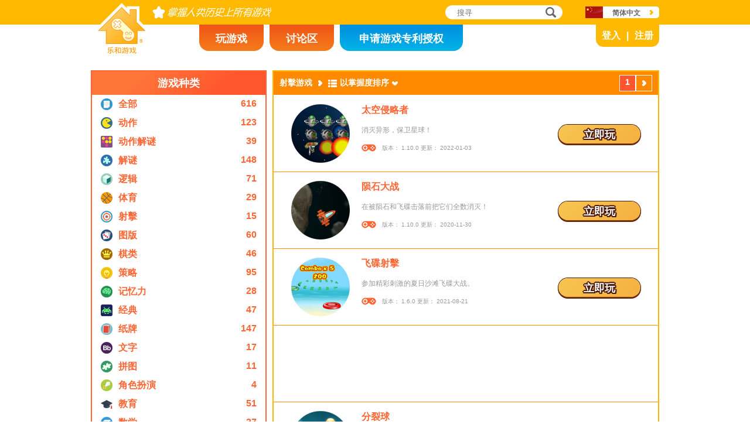

--- FILE ---
content_type: text/html; charset=utf8
request_url: https://www.novelgames.com/zh/shooting-games/sort-mastery-name/
body_size: 4518
content:
<!DOCTYPE html>
<html lang="zh-CN">
<head>
<meta charset="utf-8">
<meta name="robots" content="all" />
<title>射擊游戏 | 乐和游戏</title>
<meta name="viewport" content="width=device-width, initial-scale=1" />
<meta property="og:title" content="射擊游戏 | 乐和游戏" />
<meta property="og:type" content="website" />
<meta property="og:image" content="https://staticz.novelgames.com/style/default/logo.png" />
<meta property="og:url" content="https://www.novelgames.com/zh/shooting-games/sort-mastery-name/" />
<meta property="og:site_name" content="乐和游戏" />
<meta property="og:description" content="快来玩我们的免费单人游戏吧！种类包括动作、射擊、策略、解谜和更多。游戏每月更新。" />
<meta property="fb:app_id" content="10365647342" />
<meta name="keywords" content="小型 flash 游戏, flash 游戏, 快闪游戏, 小游戏, 休闲游戏, 小朋友游戏, 小孩游戏, 非暴力游戏, online 游戏, 线上游戏, 免费游戏, 电脑游戏, 游戏, 单人游戏" />
<meta name="description" content="快来玩我们的免费单人游戏吧！种类包括动作、射擊、策略、解谜和更多。游戏每月更新。" />
<meta name="classification" content="Computer Multimedia" />
<meta name="rating" content="Safe For Kids" />
<meta name="copyright" content="2001 - 2026 Novel Games" />
<link rel="canonical" href="https://www.novelgames.com/zh/shooting-games/sort-mastery-name/"/>
<link rel="icon" type="image/vnd.microsoft.icon" sizes="64x64" href="/zh/favicon.ico" />
<link rel="apple-touch-icon" type="image/png" sizes="180x180" href="/zh/apple-touch-icon.png" />
<link rel="image_src" href="https://staticz.novelgames.com/style/default/logo.png" />
<link rel="stylesheet" media="(min-width:980px)" href="https://staticz.novelgames.com/style/default/common.25.css" type="text/css" />
<link rel="stylesheet" media="(min-width:980px)" href="https://staticz.novelgames.com/style/default/common_sc.11.css" type="text/css" />
<link rel="stylesheet" media="(min-width:750px) and (max-width:979px)" href="https://staticz.novelgames.com/style/default/common750.9.css" type="text/css" />
<link rel="stylesheet" media="(min-width:750px) and (max-width:979px)" href="https://staticz.novelgames.com/style/default/common750_sc.css" type="text/css" />
<link rel="stylesheet" media="(max-width:749px)" href="https://staticz.novelgames.com/style/default/common320.8.css" type="text/css" />
<link rel="stylesheet" media="(max-width:749px)" href="https://staticz.novelgames.com/style/default/common320_sc.css" type="text/css" />
<link rel="stylesheet" media="(min-width:980px)" href="https://staticz.novelgames.com/style/default/categories.5.css" type="text/css" />
<link rel="stylesheet" media="(min-width:980px)" href="https://staticz.novelgames.com/style/default/gamelist.20.css" type="text/css" />
<link rel="stylesheet" media="(min-width:750px) and (max-width:979px)" href="https://staticz.novelgames.com/style/default/categories.5.css" type="text/css" />
<link rel="stylesheet" media="(min-width:750px) and (max-width:979px)" href="https://staticz.novelgames.com/style/default/gamelist750.8.css" type="text/css" />
<link rel="stylesheet" media="(max-width:749px)" href="https://staticz.novelgames.com/style/default/categories.5.css" type="text/css" />
<link rel="stylesheet" media="(max-width:749px)" href="https://staticz.novelgames.com/style/default/gamelist320.9.css" type="text/css" />
<link rel="alternate" type="application/rss+xml" title="掌握人类历史上所有游戏 | 乐和游戏" href="https://www.novelgames.com/zh/rss/" />
<link rel="alternate" hreflang="en" href="https://www.novelgames.com/en/shooting-games/sort-mastery-name/" />
<link rel="alternate" hreflang="zh-HK" href="https://www.novelgames.com/zh-HK/shooting-games/sort-mastery-name/" />
<link rel="alternate" hreflang="zh-TW" href="https://www.novelgames.com/zh-HK/shooting-games/sort-mastery-name/" />
<link rel="alternate" hreflang="zh-MO" href="https://www.novelgames.com/zh-HK/shooting-games/sort-mastery-name/" />
<link rel="alternate" hreflang="zh" href="https://www.novelgames.com/zh/shooting-games/sort-mastery-name/" />
<link rel="alternate" hreflang="es" href="https://www.novelgames.com/es/shooting-games/sort-mastery-name/" />
<link rel="alternate" hreflang="ja" href="https://www.novelgames.com/ja/shooting-games/sort-mastery-name/" />
<link rel="alternate" hreflang="pt" href="https://www.novelgames.com/pt/shooting-games/sort-mastery-name/" />
<link rel="alternate" hreflang="de" href="https://www.novelgames.com/de/shooting-games/sort-mastery-name/" />
<link rel="alternate" hreflang="ar" href="https://www.novelgames.com/ar/shooting-games/sort-mastery-name/" />
<link rel="alternate" hreflang="fr" href="https://www.novelgames.com/fr/shooting-games/sort-mastery-name/" />
<link rel="alternate" hreflang="ru" href="https://www.novelgames.com/ru/shooting-games/sort-mastery-name/" />
<link rel="alternate" hreflang="ko" href="https://www.novelgames.com/ko/shooting-games/sort-mastery-name/" />
<link rel="alternate" hreflang="hi" href="https://www.novelgames.com/hi/shooting-games/sort-mastery-name/" />
<script type="application/ld+json">
{
	"@context" : "http://schema.org",
	"@type" : "Organization",
	"url" : "https://www.novelgames.com",
	"logo" : "https://staticz.novelgames.com/logo.png",
	"contactPoint" : [{
		"@type" : "ContactPoint",
		"telephone" : "+852 27860761",
		"contactType" : "customer service"
	}],
	"sameAs" : [
		"https://www.facebook.com/novelgames",
		"https://www.instagram.com/novel_games",
		"https://twitter.com/Novel_Games",
		"https://www.linkedin.com/company/novel-games-limited"
	]
}
</script>
<script type="application/ld+json">
{
	"@context" : "http://schema.org",
	"@type" : "WebSite",
	"url" : "https://www.novelgames.com",
	"name" : "乐和游戏",
	"potentialAction": {
		"@type": "SearchAction",
		"target": "https://www.novelgames.com/search/?s={search_term_string}",
		"query-input": "required name=search_term_string"
	}
}
</script>
<script type="application/ld+json">
{
	"@context" : "http://schema.org",
	"@type" : "BreadcrumbList",
	"itemListElement" : [
		{
			"@type" : "ListItem",
			"position" : 1,
			"item" : {
				"@id" : "https://www.novelgames.com",
				"name" : "乐和游戏"
			}
		}
		,{
			"@type" : "ListItem",
			"position" : 2,
			"item" : {
				"@id" : "https://www.novelgames.com/zh/games/",
				"name" : "\u5168\u90e8\u6e38\u620f"			}
		}
		,{
			"@type" : "ListItem",
			"position" : 3,
			"item" : {
				"@id" : "https://www.novelgames.com/zh/shooting-games/sort-mastery-name/",
				"name" : "\u5c04\u64ca\u6e38\u620f"			}
		}
	]
}
</script>
<script type="text/JavaScript" src="https://et.novelgames.com/ads.js?adTagUrl=" defer></script>
<script type="text/JavaScript" src="https://et.novelgames.com/displayEt.js" data-language="zh"  defer></script>
<script type="text/JavaScript" src="/zh/javascript/common.js" defer></script>
<script type="text/JavaScript" src="/zh/javascript/gamelist.js" defer></script>
<script type="text/JavaScript" src="/zh/javascript/gameindexpage.js" defer></script>
<!-- Global site tag (gtag.js) - Google Analytics -->
<script async src="https://www.googletagmanager.com/gtag/js?id=G-ZVEKDV2CF7"></script>
<script>
	window.dataLayer = window.dataLayer || [];
	function gtag(){dataLayer.push(arguments);}
	gtag('js', new Date());

	gtag('config', 'G-ZVEKDV2CF7');
</script>
</head>
<body>
<header id="commonHeader">
	<a id="commonLogo" href="https://www.novelgames.com/zh/" title="乐和游戏">乐和游戏</a>
	<div id="commonTagLine">掌握人类历史上所有游戏</div>
	<search>
		<input id="commonSearchInput" type="search" placeholder="搜寻"/>
		<a id="commonSearchButton" href="https://www.novelgames.com/zh/search/" title="搜寻">搜寻</a>
	</search>
	<nav>
		<a id="commonTabGames" href="https://www.novelgames.com/zh/games/" title="玩游戏">玩游戏</a>
		<a id="commonTabForums" href="https://www.novelgames.com/zh/forums/" title="讨论区">讨论区</a>
		<a id="commonTabLicense" href="https://license.novelgames.com/" title="申请游戏专利授权">申请游戏专利授权</a>
	</nav>
	<div id="commonNotLoggedIn">
		<a id="commonLoginButton" href="https://account.novelgames.com/zh/?redirect=https%3A%2F%2Fwww.novelgames.com%2Fzh%2Fshooting-games%2Fsort-mastery-name%2F" title="登入">登入</a>
		<a id="commonRegisterButton" href="https://account.novelgames.com/zh/register/?redirect=https%3A%2F%2Fwww.novelgames.com%2Fzh%2Fshooting-games%2Fsort-mastery-name%2F" title="注册">注册</a>
	</div>
	<div id="commonLoggedIn">
		<a id="commonLoggedInPicture"></a>
		<a id="commonLoggedInName">Name</a>
		<div id="commonLoggedInStars">0 / 2735</div>
		<div id="commonLoggedInCoins">0</div>
		<a id="commonLoggedInNotificationsIcon" title="Notifications">通知</a>
		<div id="commonLoggedInNotificationsCount">99</div>
	</div>
	<div id="commonAccountPopup">
		<h2>你的户口</h2>
		<a id="commonAccountSettingsButton" href="https://account.novelgames.com/zh/?redirect=https%3A%2F%2Fwww.novelgames.com%2Fzh%2Fshooting-games%2Fsort-mastery-name%2F">设定</a>
		<a id="commonAccountLogoutButton" href="https://account.novelgames.com/zh/members/logout.php">登出</a>
		<div id="commonAccountLoadingIcon"></div>
	</div>
	<div id="commonNotificationsPopup">
		<h2>通知</h2>
		<div id="commonNotificationsNone">你没有新的通知。</div>
		<div id="commonNotificationsList"></div>
	</div>
	<button type="button" id="commonLanguage" title="简体中文">简体中文</button>
	<div id="commonLanguagePopup">
		<h2>语言</h2>
		<a id="commonLanguageLink_e" href="https://www.novelgames.com/en/shooting-games/sort-mastery-name/" title="English">English</a>
		<a id="commonLanguageLink_c" href="https://www.novelgames.com/zh-HK/shooting-games/sort-mastery-name/" title="繁體中文">繁體中文</a>
		<a id="commonLanguageLink_s" href="https://www.novelgames.com/es/shooting-games/sort-mastery-name/" title="Español">Español</a>
		<a id="commonLanguageLink_j" href="https://www.novelgames.com/ja/shooting-games/sort-mastery-name/" title="日本語">日本語</a>
		<a id="commonLanguageLink_p" href="https://www.novelgames.com/pt/shooting-games/sort-mastery-name/" title="Português">Português</a>
		<a id="commonLanguageLink_g" href="https://www.novelgames.com/de/shooting-games/sort-mastery-name/" title="Deutsch">Deutsch</a>
		<a id="commonLanguageLink_a" href="https://www.novelgames.com/ar/shooting-games/sort-mastery-name/" title="العربية">العربية</a>
		<a id="commonLanguageLink_f" href="https://www.novelgames.com/fr/shooting-games/sort-mastery-name/" title="français">français</a>
		<a id="commonLanguageLink_r" href="https://www.novelgames.com/ru/shooting-games/sort-mastery-name/" title="Русский">Русский</a>
		<a id="commonLanguageLink_k" href="https://www.novelgames.com/ko/shooting-games/sort-mastery-name/" title="한국어">한국어</a>
		<a id="commonLanguageLink_i" href="https://www.novelgames.com/hi/shooting-games/sort-mastery-name/" title="भारतीय">भारतीय</a>
	</div>
	<a id="commonMenuButton" title="功能表">功能表</a>
</header>
<main id="commonMain"><div id="gamelist">
	<section id="gamelistCategories">
		<h2>游戏种类</h2>
		<nav id="gamelistCategoriesContent">
			<a class="gamelistCategory categoriesIconAll" href="/zh/games/sort-mastery-name/" title="全部游戏">
				<div class="gamelistCategoryName">全部</div>
				<div class="gamelistCategoryCount">616</div>
			</a>
			<a class="gamelistCategory categoriesIcon-action" href="/zh/action-games/sort-mastery-name/" title="动作游戏">
				<div class="gamelistCategoryName">动作</div>
				<div class="gamelistCategoryCount">123</div>
			</a>
			<a class="gamelistCategory categoriesIcon-action-puzzle" href="/zh/action-puzzle-games/sort-mastery-name/" title="动作解谜遊戏">
				<div class="gamelistCategoryName">动作解谜</div>
				<div class="gamelistCategoryCount">39</div>
			</a>
			<a class="gamelistCategory categoriesIcon-puzzle" href="/zh/puzzle-games/sort-mastery-name/" title="解谜游戏">
				<div class="gamelistCategoryName">解谜</div>
				<div class="gamelistCategoryCount">148</div>
			</a>
			<a class="gamelistCategory categoriesIcon-logic" href="/zh/logic-games/sort-mastery-name/" title="逻辑游戏">
				<div class="gamelistCategoryName">逻辑</div>
				<div class="gamelistCategoryCount">71</div>
			</a>
			<a class="gamelistCategory categoriesIcon-sports" href="/zh/sports-games/sort-mastery-name/" title="体育游戏">
				<div class="gamelistCategoryName">体育</div>
				<div class="gamelistCategoryCount">29</div>
			</a>
			<a class="gamelistCategory categoriesIcon-shooting" href="/zh/shooting-games/sort-mastery-name/" title="射擊游戏">
				<div class="gamelistCategoryName">射擊</div>
				<div class="gamelistCategoryCount">15</div>
			</a>
			<a class="gamelistCategory categoriesIcon-board" href="/zh/board-games/sort-mastery-name/" title="图版游戏">
				<div class="gamelistCategoryName">图版</div>
				<div class="gamelistCategoryCount">60</div>
			</a>
			<a class="gamelistCategory categoriesIcon-abstract-strategy" href="/zh/abstract-strategy-games/sort-mastery-name/" title="棋类游戏">
				<div class="gamelistCategoryName">棋类</div>
				<div class="gamelistCategoryCount">46</div>
			</a>
			<a class="gamelistCategory categoriesIcon-strategy" href="/zh/strategy-games/sort-mastery-name/" title="策略游戏">
				<div class="gamelistCategoryName">策略</div>
				<div class="gamelistCategoryCount">95</div>
			</a>
			<a class="gamelistCategory categoriesIcon-memory" href="/zh/memory-games/sort-mastery-name/" title="记忆力游戏">
				<div class="gamelistCategoryName">记忆力</div>
				<div class="gamelistCategoryCount">28</div>
			</a>
			<a class="gamelistCategory categoriesIcon-classic" href="/zh/classic-games/sort-mastery-name/" title="经典游戏">
				<div class="gamelistCategoryName">经典</div>
				<div class="gamelistCategoryCount">47</div>
			</a>
			<a class="gamelistCategory categoriesIcon-card" href="/zh/card-games/sort-mastery-name/" title="纸牌遊戏">
				<div class="gamelistCategoryName">纸牌</div>
				<div class="gamelistCategoryCount">147</div>
			</a>
			<a class="gamelistCategory categoriesIcon-word" href="/zh/word-games/sort-mastery-name/" title="文字游戏">
				<div class="gamelistCategoryName">文字</div>
				<div class="gamelistCategoryCount">17</div>
			</a>
			<a class="gamelistCategory categoriesIcon-picture-puzzle" href="/zh/picture-puzzle-games/sort-mastery-name/" title="拼图游戏">
				<div class="gamelistCategoryName">拼图</div>
				<div class="gamelistCategoryCount">11</div>
			</a>
			<a class="gamelistCategory categoriesIcon-role-playing" href="/zh/role-playing-games/sort-mastery-name/" title="角色扮演游戏">
				<div class="gamelistCategoryName">角色扮演</div>
				<div class="gamelistCategoryCount">4</div>
			</a>
			<a class="gamelistCategory categoriesIcon-educational" href="/zh/educational-games/sort-mastery-name/" title="教育游戏">
				<div class="gamelistCategoryName">教育</div>
				<div class="gamelistCategoryCount">51</div>
			</a>
			<a class="gamelistCategory categoriesIcon-math" href="/zh/math-games/sort-mastery-name/" title="数学游戏">
				<div class="gamelistCategoryName">数学</div>
				<div class="gamelistCategoryCount">27</div>
			</a>
			<a class="gamelistCategory categoriesIcon-music" href="/zh/music-games/sort-mastery-name/" title="音乐游戏">
				<div class="gamelistCategoryName">音乐</div>
				<div class="gamelistCategoryCount">3</div>
			</a>
			<a class="gamelistCategory categoriesIcon-design" href="/zh/design-games/sort-mastery-name/" title="设计游戏">
				<div class="gamelistCategoryName">设计</div>
				<div class="gamelistCategoryCount">3</div>
			</a>
			<a class="gamelistCategory categoriesIcon-maze" href="/zh/maze-games/sort-mastery-name/" title="谜宫游戏">
				<div class="gamelistCategoryName">谜宫</div>
				<div class="gamelistCategoryCount">8</div>
			</a>
			<a class="gamelistCategory categoriesIcon-eyesight" href="/zh/eyesight-games/sort-mastery-name/" title="眼力游戏">
				<div class="gamelistCategoryName">眼力</div>
				<div class="gamelistCategoryCount">10</div>
			</a>
			<a class="gamelistCategory categoriesIcon-sudoku" href="/zh/sudoku-games/sort-mastery-name/" title="数独游戏">
				<div class="gamelistCategoryName">数独</div>
				<div class="gamelistCategoryCount">15</div>
			</a>
			<a class="gamelistCategory categoriesIcon-quiz" href="/zh/quiz-games/sort-mastery-name/" title="问答游戏">
				<div class="gamelistCategoryName">问答</div>
				<div class="gamelistCategoryCount">7</div>
			</a>
			<a class="gamelistCategory categoriesIcon-typing" href="/zh/typing-games/sort-mastery-name/" title="打字游戏">
				<div class="gamelistCategoryName">打字</div>
				<div class="gamelistCategoryCount">4</div>
			</a>
			<a class="gamelistCategory categoriesIcon-driving" href="/zh/driving-games/sort-mastery-name/" title="驾驶游戏">
				<div class="gamelistCategoryName">驾驶</div>
				<div class="gamelistCategoryCount">6</div>
			</a>
			<a class="gamelistCategory categoriesIcon-casino" href="/zh/casino-games/sort-mastery-name/" title="赌博游戏">
				<div class="gamelistCategoryName">赌博</div>
				<div class="gamelistCategoryCount">4</div>
			</a>
			<a class="gamelistCategory categoriesIconSpGames" href="/zh/single-player-games/sort-mastery-name/" title="单人游戏">
				<div class="gamelistCategoryName">单人</div>
				<div class="gamelistCategoryCount">547</div>
			</a>
			<a class="gamelistCategory categoriesIconMpGames" href="/zh/multi-player-games/sort-mastery-name/" title="多人游戏">
				<div class="gamelistCategoryName">多人</div>
				<div class="gamelistCategoryCount">69</div>
			</a>
		</nav>
	</section>
	<span class="commonEt gamelistEtBottomLeftHolder" data-et-slot-name="gameListBottomLeft"></span>
	<ins class="commonEt gamelistEtBottomLeft750Holder" data-et-slot-name="gameListBottomLeft750"></ins>
	<div id="gamelistGames">
		<h2>射擊游戏</h2>
		<a id="gamelistSort">以掌握度排序</a>
		<div id="gamelistSortPopup">
			<a href="https://www.novelgames.com/zh/shooting-games/">以日期排序</a>
			<a href="https://www.novelgames.com/zh/shooting-games/sort-popularity/">以受欢迎程度排序</a>
			<a href="https://www.novelgames.com/zh/shooting-games/sort-name/">以名字排序</a>
			<div class="gamelistSortPopup_selected">以掌握度排序</div>
			<a href="https://www.novelgames.com/zh/shooting-games/sort-mastered/">以最多人掌握排序</a>
		</div>
		<div id="gamelistPagesTop">
			<a class="commonPreviousPageNoText" href="https://www.novelgames.com/zh/shooting-games/sort-mastery-name/" title="上一页"  style="display:none">上一页</a>
				<div class="commonPage_active">1</div>
				<a class="commonNextPageNoText" href="https://www.novelgames.com/zh/shooting-games/sort-mastery-name/page-2/" title="下一页" >下一页</a>
		</div>
			<div id="gamelistGamesContents">
				<section class="gamelistGame commonTemplate">
					<a class="gamelistGameIcon" href="" title=""><img src="" width="100" height="100" alt="" /></a>
					<h2 class="gamelistGameName"><a href="" title=""></a></h2>
					<div class="gamelistGameDescriptions"></div>
					<div id="commonGameVersion_" class="commonGameVersion">版本： #[VERSION] 更新： #[DATE]</div>
					<div id="commonMasteryLevel_" class="commonMasteryLevel">你的掌握度:</div>
					<div id="commonOnlinePlayersText_" class="commonOnlinePlayersText">在线玩家： ?</div>
					<a class="commonPlayNowButton" href="" title="立即玩">立即玩</a>
					<div class="commonNewIcon">全新</div>
					<div class="commonUpdatedIcon">新版</div>
				</section>
				<div class="commonEt gamelistGame commonTemplate gamelistEtInFeed" data-et-slot-name="gameListInFeed"></div>
				<div class="commonEt gamelistGame commonTemplate gamelistEtInFeed750" data-et-slot-name="gameListInFeed750"></div>
				<div class="commonEt gamelistGame commonTemplate gamelistEtInFeed320" data-et-slot-name="gameListInFeed320"></div>
		</div>
		<div id="gamelistLoading" style="display:block"></div>
		<div id="gamelistBottom">
		<div id="gamelistPagesBottom">
			<a class="commonPreviousPage" href="https://www.novelgames.com/zh/shooting-games/sort-mastery-name/" title="上一页"  style="display:none">上一页</a>
				<div class="commonPage_active">1</div>
				<a class="commonPage" href="https://www.novelgames.com/zh/shooting-games/sort-mastery-name/page-2/" title="2">2</a>
				<a class="commonPage commonTemplate" href="https://www.novelgames.com/zh/shooting-games/sort-mastery-name/page-99/" title="99">99</a>
				<div class="commonPage_active commonTemplate">99</div>
				<div class="commonPage_dots commonTemplate">...</div>
				<a class="commonNextPage" href="https://www.novelgames.com/zh/shooting-games/sort-mastery-name/page-2/" title="下一页" >下一页</a>
		</div>
			</div>
	</div></div>
</main>
<footer id="commonFooter">
	<a id="commonFooterFacebookIcon" href="https://www.facebook.com/novelgames" title="Facebook">Facebook</a>
	<a id="commonFooterInstagramIcon" href="https://www.instagram.com/novel_games" title="Instagram">Instagram</a>
	<a id="commonFooterTwitterIcon" href="https://twitter.com/Novel_Games" title="Twitter">Twitter</a>
	<a id="commonFooterLinkedInIcon" href="https://www.linkedin.com/company/novel-games-limited" title="LinkedIn">LinkedIn</a>
	<a id="commonFooterRSSIcon" href="https://www.novelgames.com/zh/rss/" title="RSS">RSS</a>

	<nav id="commonFooterLinks">
		<a href="https://www.novelgames.com/zh/suggestagame/" >游戏提议</a><a
		href="https://www.novelgames.com/zh/contactus/">联络我们</a><a
		href="https://www.novelgames.com/zh/adreports/" >检举不当广告</a><a
		href="https://www.novelgames.com/zh/sitemap/">网站地图</a><a
		href="https://www.novelgames.com/zh/pressreleases/">新闻稿</a><a
		href="https://www.novelgames.com/zh/aboutus/" >关於我们</a><a
		href="https://www.novelgames.com/zh/career/" >就业机会</a><a
		href="https://www.novelgames.com/zh/privacystatement/">私隐政策</a>
	</nav>
	
	<div id="commonCopyright">版权所有 &copy; 2001 - 2026 乐和游戏有限公司。保留所有权利。</div>
	<div id="commonTrademark">所有提及到的商标均由它们的持有人拥有。</div>
</footer>
</body>
</html>

--- FILE ---
content_type: text/html; charset=utf-8
request_url: https://www.google.com/recaptcha/api2/aframe
body_size: 264
content:
<!DOCTYPE HTML><html><head><meta http-equiv="content-type" content="text/html; charset=UTF-8"></head><body><script nonce="nf7g51C38rCu46rkdfL-ag">/** Anti-fraud and anti-abuse applications only. See google.com/recaptcha */ try{var clients={'sodar':'https://pagead2.googlesyndication.com/pagead/sodar?'};window.addEventListener("message",function(a){try{if(a.source===window.parent){var b=JSON.parse(a.data);var c=clients[b['id']];if(c){var d=document.createElement('img');d.src=c+b['params']+'&rc='+(localStorage.getItem("rc::a")?sessionStorage.getItem("rc::b"):"");window.document.body.appendChild(d);sessionStorage.setItem("rc::e",parseInt(sessionStorage.getItem("rc::e")||0)+1);localStorage.setItem("rc::h",'1768283378790');}}}catch(b){}});window.parent.postMessage("_grecaptcha_ready", "*");}catch(b){}</script></body></html>

--- FILE ---
content_type: text/css;charset=UTF-8
request_url: https://staticz.novelgames.com/style/default/common_sc.11.css
body_size: 147
content:
#commonLogo {
	background-image:url(common_sc.webp), linear-gradient(white,white), url(common.webp);
}
#commonTagLine {
	width:304px;
	height:0px;
	padding-top:22px;
	overflow:hidden;
	background:url(common_sc.webp) no-repeat -82px -1px;
}

#commonTabGames {
	position:absolute;
	left:calc(50% - 300px);
	top:42px;
	width:110px;
	padding-top:12px;
	height:33px;
}
#commonTabForums {
	position:absolute;
	left:calc(50% - 180px);
	top:42px;
	width:110px;
	padding-top:12px;
	height:33px;
}
#commonTabLicense {
	position:absolute;
	left:calc(50% - 60px);
	top:42px;
	width:210px;
	padding-top:12px;
	height:33px;
}
#commonLanguage {
	background-position:110px 6px, 30px 0px, -63px -77px;
}

--- FILE ---
content_type: text/css;charset=UTF-8
request_url: https://staticz.novelgames.com/style/default/common320_sc.css
body_size: -70
content:
#commonMenuLanguage {
	background-position:30px 0px, -63px -77px;
}

--- FILE ---
content_type: text/css;charset=UTF-8
request_url: https://staticz.novelgames.com/style/default/gamelist750.8.css
body_size: 2002
content:
#gamelist {
	position:relative;
	display:flex;
	flex-direction:row;
	align-items:flex-start;
	width:730px;
	margin:0px auto;
}

#gamelist > span:first-of-type {
	position:static;
}
#gamelist > span:first-of-type:nth-last-of-type(2) {
	margin-bottom:610px;
}
#gamelist > span:first-of-type:nth-last-of-type(3) {
	margin-bottom:1220px;
}

#gamelistCategories {
	display:block;
	width:156px;
	border:2px solid #FF6633;
}
#gamelistCategories > h2 {
	font-size:16px;
	color:#FFFFFF;
	font-weight:bold;
	text-align:center;
	height:32px;
	padding-top:8px;
	background:linear-gradient(135deg, #FF763A 25%, #FF562D 75%);
	margin:0px;
}
.gamelistCategory {
	position:relative;
	display:block;
	width:20px;
	height:20px;
	border-width:6px 126px 6px 10px;
	border-style:solid;
	border-color:white;
	background-origin:content-box;
	background-clip:content-box;
}
.gamelistCategory:hover {
	background-color:#F4F3F0;
	border-color:#F4F3F0;
}
.gamelistCategoryName {
	position:absolute;
	left:25px;
	top:0px;
	display:block;
	width:121px;
	font-size:16px;
	font-weight:bold;
	color:#FF6633;
}
.gamelistCategoryCount {
	display:none;
}

.gamelistEtBottomLeft750Holder {
	position:absolute;
	left:0px;
	bottom:0px;
	display:block;
	width:160px;
	height:600px;
}
.gamelistEtBottomLeft750Holder:last-of-type {
	bottom:0px;
}
.gamelistEtBottomLeft750Holder:nth-last-of-type(2) {
	bottom:610px;
}
.gamelistEtBottomLeft {
	width:160px;
	height:600px;
	overflow:hidden;
}
.gamelistEtBottomLeftHolder {
	display:none;
}

#gamelistIntro {
	position:absolute;
	top:0px;
	right:0px;
	width:514px;
	height:104px;
	padding:20px;
	border:3px solid #F26518;
}
#gamelistIntroTitle {
	font-weight:bold;
	font-size:20px;
	color:#FF6633;
	margin:0px;
}
#gamelistIntroText {
	font-size:14px;
	margin-top:20px;
}

#gamelistGames {
	position:relative;
	width:556px;
	padding-bottom:40px;
	border:2px solid #FFB600;
	margin-left:10px;
}
#gamelistIntro + #gamelistGames {
	margin-top:160px;
}
#gamelistGames > h2,
#gamelistSort {
	position:relative;
	display:table-cell;
	font-size:14px;
	font-weight:bold;
	color:white;
	vertical-align:middle;
	height:40px;
	margin:0px;
	z-index:1;
}
#gamelistGames > h2 {
	padding:0px 10px 0px 10px;
}
#gamelistSort {
	padding:0px 15px 0px 37px;
	background-image:
		url([data-uri]), 
		url([data-uri]),
		url([data-uri]);
	background-repeat:no-repeat, no-repeat, no-repeat;
	background-position:right center, 17px center, left center;
	cursor:pointer;
}
#gamelistSortPopup {
	position:absolute;
	left:0px;
	top:30px;
	border:1px solid #ffba00;
	border-radius:3px;
	box-shadow: 2px 2px 5px rgba(0,0,0,0.4);
	z-index:99;
	visibility:hidden;
}
#gamelistSortPopup > a,
.gamelistSortPopup_selected {
	display:block;
	height:21px;
	padding:4px 10px 0px 30px;
	font-size:14px;
	font-weight:bold;
	color:#666666;
	vertical-align:middle;
	background-color:white;
}
#gamelistSortPopup > a:hover {
	text-decoration:none;
	background-color:#F4F3F0;
}
.gamelistSortPopup_selected {
	background-image:url([data-uri]);
	background-repeat:no-repeat;
	background-position:10px center;
}
#gamelistPagesTop,
#gamelistPagesBottom {
	position:absolute;
	display:flex;
	justify-content:flex-end;
	width:546px;
	height:28px;
	padding:6px 10px 6px 0px;
	background:#FF8A00;
	text-align:right;
}
#gamelistPagesTop {
	top:0px;
}
#gamelistPagesBottom {
	bottom:0px;
}
.gamelistGame {
	position:relative;
	min-height:130px;
	background:white;
	border-top:1px solid #FF8A00;
}
.gamelistGame:first-child {
	border-top:1px solid white;
}
.gamelistGameIcon {
	display:block;
	width:100px;
	height:100px;
	margin:15px 0px 0px 15px;
}
.gamelistGameName {
	display:table;
	max-width:320px;
	font-size:16px;
	font-weight:bold;
	color:#FF6633;
	margin:-100px 0px 0px 130px;
}
.gamelistGameIcon:hover + .gamelistGameName {
	text-decoration:underline;
}
.gamelistGameDescriptions {
	max-width:250px;
	margin:15px 0px 0px 130px;
}
.gamelistGame > .commonGameVersion,
.gamelistGame > .commonOnlinePlayersText {
	display:block;
	font-size:10px;
	height:13px;
	padding:0px 0px 0px 35px;
	background-image:linear-gradient(white,white), url(common.webp);
	background-repeat:no-repeat, no-repeat;
	margin:15px 0px 0px 130px;
}
.gamelistGame > .commonGameVersion {
	background-position:25px 0px, -19px -248px;
}
.gamelistGame > .commonOnlinePlayersText {
	background-position:25px 0px, -45px -248px;
}
.gamelistGame > .commonMasteryLevel {
	font-size:14px;
	font-weight:bold;
	color:#FF9000;
	padding-bottom:25px;
	margin:15px 0px 10px 130px;
}
.gamelistGame > .commonPlayNowButton {
	position:absolute;
	right:15px;
	top:50px;
}
.gamelistGame > .commonNewIcon,
.gamelistGame > .commonUpdatedIcon {
	position:absolute;
	left:20px;
	top:10px;
}

.gamelistEtInFeed750 {
	height:130px;
	overflow:hidden;
	transition:all 5000ms ease;
}
.gamelistEtInFeed,
.gamelistEtInFeed320 {
	display:none;
}

#gamelistLoading {
	display:none;
	height:200px;
	background:url(loading.gif) no-repeat center;
	margin:0px auto;
}

#gamelistNoMatchesFound {
	padding:50px 0px;
	font-size:20px;
	font-weight:bolder;
	text-align:center;
}

#gamelistBottom {
	width:664px;
	margin:0px auto;
}

#gamelistBelowEtHolder {
	margin-top:10px;
}
#gamelistBelowEt {
	width:706px;
	padding:10px;
	border:2px solid #FFB600;
	background:white;
	margin:0px auto;
	overflow:hidden;
}

--- FILE ---
content_type: text/xml;charset=UTF-8
request_url: https://wwws.novelgames.com/en/games/getOnlinePlayers.php?gameIDs=mpsnowball
body_size: 78
content:
<GAMEINFOS>
<GAMEINFO gameID="mpsnowball" noOfPlayers="1" /></GAMEINFOS>

--- FILE ---
content_type: text/javascript; charset=UTF-8; charset=utf8
request_url: https://www.novelgames.com/zh/javascript/gameindexpage.js
body_size: 3403
content:
(function(gameindexpage){
	var menuCategoryLinks;
	
	function onDOMContentLoaded() {
		addListeners();
		
		loadInitialGamesForSortByMasters();
	};

	function addListeners() {
		var links;
		var element;
		var i;
		
		window.onpopstate = onPopState;
		
		links = elementsToArray(document.getElementsByClassName('gamelistCategory'));
		
		element = document.getElementById('gamelistSortPopup');
		
		links = links.concat(elementsToArray(element.getElementsByTagName('a')));
		
		element = document.getElementById('gamelistPagesTop');
		
		links = links.concat(elementsToArray(element.getElementsByTagName('a')));
		
		element = document.getElementById('gamelistPagesBottom');
		
		links = links.concat(elementsToArray(element.getElementsByTagName('a')));
		
		for(i=0;i<links.length;i++) {
			links[i].addEventListener('click', linkClicked);
		}
	};

	function elementsToArray(elements) {
		var array = [];
		var i;
		
		for(i=0;i<elements.length;i++) {
			array[i] = elements[i];
		}
		
		return array;
	};
	
	function onPopState(event) {
		updateDisplay(event.state);
	};
		
	function loadInitialGamesForSortByMasters() {
		var urlInfo;
		
		urlInfo = parseURL(document.location.href);
		if(urlInfo == null) return;
		if(urlInfo.sort == null) return;
		if(urlInfo.sort.indexOf('master') == -1) return;
		
		loadGameInfos();
	};

	function parseURL(url) {
		var result;
		
		result = /^http(s?):\/\/[^\/]+\/([^\/]+)\/([^\/]+)(\/sort-[^\/]+)?(\/page-\d+)?/.exec(url);
		if(result == null) return null;
		
		return {
			language: result[2],
			shortName: result[3],
			sort: result[4] == null ? null : result[4].substr(6),
			page: result[5] == null ? 1 : parseInt(result[5].substr(6))
		};
	};

	function linkClicked(event) {
		var element = event.currentTarget;
		var noOfGamesPerPage = 9;
		var newURL;
		var result;
		var language, shortName, sort, page;
		var loadInfoURL;
		var currentURL;
		var currentLanguage, currentShortName, currentSort, currentPage, currentTotalPages;
		var newTitle, newTotalPages;
		var gameInfos;
		var stateObject;
		
		event.preventDefault();
		
		newURL = element.href;
		
		result = parseURL(newURL);
		
		language = result.language;
		shortName = result.shortName;
		sort = result.sort;
		page = result.page;
		
		if(sort != null && sort.indexOf('master') >= 0) {
			loadInfoURL = 'https://www.novelgames.com/' + language + '/games/getGameInfos.php?';
		} else {
			loadInfoURL = 'https://wwws.novelgames.com/' + language + '/games/getGameInfos.php?';
		}
		
		loadInfoURL += page == null ? 'from=0' : ('from=' + ((page - 1) * noOfGamesPerPage));
		loadInfoURL += '&limit=' + noOfGamesPerPage;
		
		if(shortName != 'games') loadInfoURL += '&category=' + shortName.substr(0, shortName.length - 6);
		if(sort != null) loadInfoURL += '&sort=' + sort;

		currentURL = document.location.href;
		
		result = parseURL(currentURL);
		
		currentLanguage = result.language;
		currentShortName = result.shortName;
		currentSort = result.sort;
		currentPage = result.page;
		
		currentTotalPages = gamelist.getCurrentTotalPages();
		
		if(shortName == currentShortName) {
			newTitle = document.title;
			newTotalPages = currentTotalPages;
		} else {
			newTitle = element.title + ' ' + document.title.substr(document.title.indexOf('|'));
			newTotalPages = Math.ceil(getNoOfGames(element.href) / noOfGamesPerPage);
		}
		
		gameInfos = getCurrentGameInfos();
		
		history.replaceState({ title:document.title, language:currentLanguage, shortName:currentShortName, sort:currentSort, page:currentPage, totalPages:currentTotalPages, gameInfos:gameInfos }, document.title, currentURL);
		
		stateObject = { title:newTitle, language:language, shortName:shortName, sort:sort, page:page, totalPages:newTotalPages };
		
		history.pushState(stateObject, newTitle, newURL);
		
		updateDisplay(stateObject);
		
		window.scrollTo(0, 0);
	};
	
	function getNoOfGames(href) {
		var links;
		var i;
		
		links = document.getElementsByClassName('gamelistCategory');
		
		for(i=0;i<links.length;i++) {
			if(links[i].href != href) continue;
			
			return parseInt(/(\d+)/.exec(links[i].textContent)[1]);
		}
		
		return 0;
	};

	function getCurrentGameInfos() {
		var gameInfos;
		var gameElements;
		var aTag, imgTag;
		var tag;
		var gameInfo;
		var i;
		
		gameInfos = [];
		
		gameElements = document.getElementsByClassName('gamelistGame');
		
		for(i=0;i<gameElements.length;i++) {
			if(/\bcommonTemplate\b/.test(gameElements[i].className)) continue;
			
			aTag = gameElements[i].firstElementChild;
			if(aTag == null) continue;
			if(aTag.tagName.toLowerCase() != 'a') continue;
			
			gameInfo = {};
			
			gameInfo.shortName = (/\/([^\/]+)\/$/.exec(aTag.href))[1];
			gameInfo.name = aTag.title;
			
			imgTag = gameElements[i].getElementsByTagName('img')[0];
			
			gameInfo.iconURL = imgTag.src;
			
			tag = gameElements[i].getElementsByClassName('gamelistGameDescriptions')[0];
			
			gameInfo.descriptions = tag.textContent;
			
			if(gameElements[i].getElementsByClassName('commonOnlinePlayersText').length > 0) {
				gameInfo.type = 'mpgame';
			} else {
				gameInfo.type = 'spgame';
				
				tag = gameElements[i].getElementsByClassName('commonGameVersion')[0];
				
				gameInfo.version = (/\d+\.\d+\.\d+/.exec(tag.textContent))[0];
				gameInfo.lastUpdated = (/\d{4}\-\d{2}\-\d{2}/.exec(tag.textContent))[0];
			}
			
			gameInfo.isNew = gameElements[i].getElementsByClassName('commonNewIcon').length > 0;
			gameInfo.isUpdated = gameElements[i].getElementsByClassName('commonUpdatedIcon').length > 0;
			
			gameInfos.push(gameInfo);
		}
		
		return gameInfos;
	};

	function updateDisplay(stateObject) {
		var urlTemplate;

		if(stateObject == null) return;
		
		document.title = stateObject.title;
		
		common.updateLanguageLinks();
		common.updateAccountLinks();
		
		gamelist.updateCategoryDisplay(stateObject.title.substr(0, stateObject.title.indexOf(' |')));
		gamelist.updateSortDisplay(stateObject.sort);
		
		urlTemplate = 'https://www.novelgames.com/' + stateObject.language + '/' + stateObject.shortName + '/';
		if(stateObject.sort != null) urlTemplate += 'sort-' + stateObject.sort + '/';
		urlTemplate += 'page-99/';
		
		gamelist.updatePages(stateObject.page, stateObject.totalPages, urlTemplate, linkClicked);
		
		gamelist.updateCategoryLinks(stateObject.sort);
		
		updateMenuCategoryLinks(stateObject.sort);
		
		if(stateObject.gameInfos == null) {
			loadGameInfos();
		} else {
			updateGames(stateObject.gameInfos);
		}
	};
	
	function updateMenuCategoryLinks(sort) {
		var url;
		var i;
		
		if(menuCategoryLinks == null) return;
		
		for(i=0;i<menuCategoryLinks.length;i++) {
			url = menuCategoryLinks[i].href;
			
			if(/\/sort-.*?\/$/.test(url)) {
				if(sort != null && sort != 'date') {
					url = url.replace(/\/sort-.*?\/$/, '/sort-' + sort + '/');
				} else {
					url = url.replace(/\/sort-.*?\/$/, '/');
				}
			} else {
				if(sort != null && sort != 'date') url += 'sort-' + sort + '/';
			}
			
			menuCategoryLinks[i].href = url;
		}
	};

	function loadGameInfos() {
		var noOfGamesPerPage = 9;
		var result;
		var url;
		var xmlHttpRequest;
		
		document.getElementById('gamelistGamesContents').style.display = 'none';
		document.getElementById('gamelistLoading').style.display = 'block';
		
		result = parseURL(document.location.href);
		
		if(result.sort != null && result.sort.substr(0, 6) == 'master') {
			url = 'https://wwws.novelgames.com/';
		} else {
			url = 'https://www.novelgames.com/';
		}
		
		url += result.language + '/games/getGameInfos.php';
		url += '?from=' + (result.page - 1) * noOfGamesPerPage;
		url += '&limit=' + noOfGamesPerPage;
		
		if(result.shortName != 'games') url += '&category=' + result.shortName.substr(0, result.shortName.length - 6);
		if(result.sort != null) url += '&sort=' + result.sort;
		
		try {
			xmlHttpRequest = new XMLHttpRequest();
		} catch(e) {
			xmlHttpRequest = new ActiveXObject("Msxml2.XMLHTTP");
		}
		
		xmlHttpRequest.onreadystatechange = function() {
			if(xmlHttpRequest.readyState != 4) return;
			
			loadGameInfosFinished(xmlHttpRequest);
		};
		
		xmlHttpRequest.withCredentials = true;
		xmlHttpRequest.open('GET', url, true);
		xmlHttpRequest.send();
	};

	function loadGameInfosFinished(xmlHttpRequest) {
		var gameInfos;
		var urlInfo;
		var currentLanguage, currentShortName, currentSort, currentPage, currentTotalPages;
		var stateObject;
		
		gameInfos = JSON.parse(xmlHttpRequest.responseText);
			
		if(history.state != null) {
			history.state.gameInfos = gameInfos;
		
		} else {
			urlInfo = parseURL(document.location.href);
			
			currentLanguage = urlInfo.language;
			currentShortName = urlInfo.shortName;
			currentSort = urlInfo.sort;
			currentPage = urlInfo.page;
		
			currentTotalPages = gamelist.getCurrentTotalPages();
			
			stateObject = { title:document.title, language:currentLanguage, shortName:currentShortName, sort:currentSort, page:currentPage, totalPages:currentTotalPages, gameInfos:gameInfos };
			
			history.replaceState(history.state, document.title, document.location.href);
		}
		
		updateGames(gameInfos);
	};

	function updateGames(gameInfos) {
		var holder;
		var child;
		var adElements, childrenToRemove;
		var gameTemplate;
		var elements;
		var element;
		var tag, tags;
		var i, j;
		
		holder = document.getElementById('gamelistGamesContents');
		
		adElements = [];
		childrenToRemove = [];
		
		for(child = holder.firstElementChild; child != null; child = child.nextElementSibling) {
			if(/\bcommonTemplate\b/.test(child.className)) continue;
			
			if(/\bcommonEt\b/.test(child.className)) {
				adElements.push(child);
			} else {
				childrenToRemove.push(child);
			}
		}
		
		for(i=0;i<childrenToRemove.length;i++) {
			holder.removeChild(childrenToRemove[i]);
		}
		
		gameTemplate = getGameTemplate(holder);
		
		elements = [];
		
		for(i=0;i<gameInfos.length;i++) {
			element = gameTemplate.cloneNode(true);
			
			tags = element.getElementsByTagName('a');
			
			for(j=0;j<tags.length;j++) {
				tags[j].href = '/' + parseURL(document.location.href).language + '/' + gameInfos[i].shortName + '/';
				if(tags[j].title == '') tags[j].title = gameInfos[i].name;
			}
			
			tag = element.getElementsByTagName('img')[0];
			tag.src = gameInfos[i].iconURL;
			tag.alt = gameInfos[i].name;
			
			tag = element.getElementsByClassName('gamelistGameName')[0];
			tag.textContent = gameInfos[i].name;
			
			tag = element.getElementsByClassName('gamelistGameDescriptions')[0];
			tag.textContent = gameInfos[i].descriptions;
			
			if(gameInfos[i].type == 'spgame') {
				tag = element.getElementsByClassName('commonOnlinePlayersText')[0];
				tag.parentNode.removeChild(tag);
				
				tag = element.getElementsByClassName('commonGameVersion')[0];
				tag.id = 'commonGameVersion_' + gameInfos[i].shortName;
				tag.textContent = tag.textContent.replace('#[VERSION]', gameInfos[i].version);
				tag.textContent = tag.textContent.replace('#[DATE]', gameInfos[i].lastUpdated);
				
				tag = element.getElementsByClassName('commonMasteryLevel')[0];
				tag.id = 'commonMasteryLevel_' + gameInfos[i].shortName;
				tag.style.display = 'none';
				
			} else {
				tag = element.getElementsByClassName('commonGameVersion')[0];
				tag.parentNode.removeChild(tag);
				
				tag = element.getElementsByClassName('commonMasteryLevel')[0];
				tag.parentNode.removeChild(tag);
				
				tag = element.getElementsByClassName('commonOnlinePlayersText')[0];
				tag.id = 'commonOnlinePlayersText_' + gameInfos[i].shortName;
			}
			
			if(gameInfos[i].isNew) {
				tag = element.getElementsByClassName('commonUpdatedIcon')[0];
				tag.parentNode.removeChild(tag);
			} else {
				tag = element.getElementsByClassName('commonNewIcon')[0];
				tag.parentNode.removeChild(tag);
				
				if(!gameInfos[i].isUpdated) {
					tag = element.getElementsByClassName('commonUpdatedIcon')[0];
					tag.parentNode.removeChild(tag);
				}
			}
			
			element.className = element.className.replace(/\bcommonTemplate\b/, '');
			
			holder.insertBefore(element, gameTemplate);
			
			elements.push(element);
		}
		
		document.getElementById('gamelistLoading').style.display = 'none';
		document.getElementById('gamelistGamesContents').style.display = 'block';
		
		insertInFeedAdHolders(holder, elements, adElements);

		if(displayEt != null) displayEt.refresh();
		
		common.updateMasteryLevels();
		common.updateOnlinePlayers();
		
		common.refreshAnalytics();
	};

	function getGameTemplate(holder) {
		var child;

		for(child = holder.lastElementChild; child != null; child = child.previousElementSibling) {
			if(child.classList.contains('commonEt')) continue;

			if(child.classList.contains('commonTemplate')) return child;
		}

		return null;
	};

	function insertInFeedAdHolders(holder, elements, adElements) {
		var adTemplates;
		var ad1MinIndex = 2;
		var ad1MaxIndex = 3;
		var ad2MinIndex = 7;
		var ad2MaxIndex = 9;
		var adIndex;
		var i;

		for(i=0;i<adElements.length;i++) {
			adElements[i].style.removeProperty('display');
		}

		adTemplates = getAdTemplates(holder);
		
		adIndex = ad1MinIndex + Math.floor(Math.random() * (ad1MaxIndex - ad1MinIndex + 1));
		
		if(adIndex <= elements.length) {
			insertInFeedAd(holder, elements, adElements, adTemplates, adIndex);
		
			adIndex = ad2MinIndex + Math.floor(Math.random() * (ad2MaxIndex - ad2MinIndex + 1));
			
			if(adIndex <= elements.length) insertInFeedAd(holder, elements, adElements, adTemplates, adIndex);
		}

		for(i=0;i<adElements.length;i++) {
			adElements[i].style.display = 'none';
		}
	};

	function getAdTemplates(holder) {
		var templates;
		var child;

		templates = [];

		for(child = holder.lastElementChild; child != null; child = child.previousElementSibling) {
			if(!child.classList.contains('commonTemplate')) break;
			if(!child.classList.contains('commonEt')) continue;

			templates.unshift(child);
		}

		return templates;
	};

	function insertInFeedAd(holder, elements, adElements, adTemplates, index) {
		var insertBeforeElement;
		var element;
		var i;

		insertBeforeElement = elements[index];
		
		for(i=0;i<adTemplates.length;i++) {
			if(adElements.length > 0) {
				element = adElements.shift();
			} else {
				element = adTemplates[i].cloneNode(false);
				element.removeAttribute('id');
				element.className = element.className.replace(/\bcommonTemplate\b/, '');
			}

			holder.insertBefore(element, insertBeforeElement);
			
			if(i == 0) elements.splice(index, 0, element);
		}
	};
	
	gameindexpage.getMenuCategoryLinks = function() {
		var links;
		var item;
		var i;
		
		if(menuCategoryLinks != null) return menuCategoryLinks;
		
		menuCategoryLinks = [];
		
		links = document.getElementsByClassName('gamelistCategory');
		
		for(i=0;i<links.length;i++) {
			item = document.createElement('a');
			item.href = links[i].href;
			item.title = links[i].title;
			item.textContent = links[i].title;
			item.className = 'commonMenuCategory';
			item.addEventListener('click', linkClicked);
			
			menuCategoryLinks.push(item);
		}
		
		return menuCategoryLinks;
	};
	
	
	common.menuCategoryLinksProvider = gameindexpage;
	
	if(document.readyState == 'loading') {
		document.addEventListener('DOMContentLoaded', onDOMContentLoaded);
	} else {
		onDOMContentLoaded();
	}
})(gameindexpage=window.gameindexpage||{});